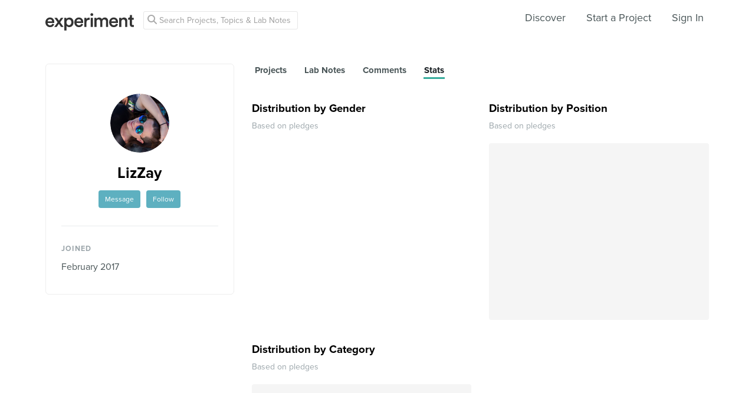

--- FILE ---
content_type: text/html; charset=utf-8
request_url: https://www.google.com/recaptcha/api2/anchor?ar=1&k=6Ldb_70UAAAAAI8hGzJqq1aRW2-GGUO7vYSfUNes&co=aHR0cHM6Ly9leHBlcmltZW50LmNvbTo0NDM.&hl=en&v=N67nZn4AqZkNcbeMu4prBgzg&size=invisible&anchor-ms=20000&execute-ms=30000&cb=nk56ehqerg0u
body_size: 48546
content:
<!DOCTYPE HTML><html dir="ltr" lang="en"><head><meta http-equiv="Content-Type" content="text/html; charset=UTF-8">
<meta http-equiv="X-UA-Compatible" content="IE=edge">
<title>reCAPTCHA</title>
<style type="text/css">
/* cyrillic-ext */
@font-face {
  font-family: 'Roboto';
  font-style: normal;
  font-weight: 400;
  font-stretch: 100%;
  src: url(//fonts.gstatic.com/s/roboto/v48/KFO7CnqEu92Fr1ME7kSn66aGLdTylUAMa3GUBHMdazTgWw.woff2) format('woff2');
  unicode-range: U+0460-052F, U+1C80-1C8A, U+20B4, U+2DE0-2DFF, U+A640-A69F, U+FE2E-FE2F;
}
/* cyrillic */
@font-face {
  font-family: 'Roboto';
  font-style: normal;
  font-weight: 400;
  font-stretch: 100%;
  src: url(//fonts.gstatic.com/s/roboto/v48/KFO7CnqEu92Fr1ME7kSn66aGLdTylUAMa3iUBHMdazTgWw.woff2) format('woff2');
  unicode-range: U+0301, U+0400-045F, U+0490-0491, U+04B0-04B1, U+2116;
}
/* greek-ext */
@font-face {
  font-family: 'Roboto';
  font-style: normal;
  font-weight: 400;
  font-stretch: 100%;
  src: url(//fonts.gstatic.com/s/roboto/v48/KFO7CnqEu92Fr1ME7kSn66aGLdTylUAMa3CUBHMdazTgWw.woff2) format('woff2');
  unicode-range: U+1F00-1FFF;
}
/* greek */
@font-face {
  font-family: 'Roboto';
  font-style: normal;
  font-weight: 400;
  font-stretch: 100%;
  src: url(//fonts.gstatic.com/s/roboto/v48/KFO7CnqEu92Fr1ME7kSn66aGLdTylUAMa3-UBHMdazTgWw.woff2) format('woff2');
  unicode-range: U+0370-0377, U+037A-037F, U+0384-038A, U+038C, U+038E-03A1, U+03A3-03FF;
}
/* math */
@font-face {
  font-family: 'Roboto';
  font-style: normal;
  font-weight: 400;
  font-stretch: 100%;
  src: url(//fonts.gstatic.com/s/roboto/v48/KFO7CnqEu92Fr1ME7kSn66aGLdTylUAMawCUBHMdazTgWw.woff2) format('woff2');
  unicode-range: U+0302-0303, U+0305, U+0307-0308, U+0310, U+0312, U+0315, U+031A, U+0326-0327, U+032C, U+032F-0330, U+0332-0333, U+0338, U+033A, U+0346, U+034D, U+0391-03A1, U+03A3-03A9, U+03B1-03C9, U+03D1, U+03D5-03D6, U+03F0-03F1, U+03F4-03F5, U+2016-2017, U+2034-2038, U+203C, U+2040, U+2043, U+2047, U+2050, U+2057, U+205F, U+2070-2071, U+2074-208E, U+2090-209C, U+20D0-20DC, U+20E1, U+20E5-20EF, U+2100-2112, U+2114-2115, U+2117-2121, U+2123-214F, U+2190, U+2192, U+2194-21AE, U+21B0-21E5, U+21F1-21F2, U+21F4-2211, U+2213-2214, U+2216-22FF, U+2308-230B, U+2310, U+2319, U+231C-2321, U+2336-237A, U+237C, U+2395, U+239B-23B7, U+23D0, U+23DC-23E1, U+2474-2475, U+25AF, U+25B3, U+25B7, U+25BD, U+25C1, U+25CA, U+25CC, U+25FB, U+266D-266F, U+27C0-27FF, U+2900-2AFF, U+2B0E-2B11, U+2B30-2B4C, U+2BFE, U+3030, U+FF5B, U+FF5D, U+1D400-1D7FF, U+1EE00-1EEFF;
}
/* symbols */
@font-face {
  font-family: 'Roboto';
  font-style: normal;
  font-weight: 400;
  font-stretch: 100%;
  src: url(//fonts.gstatic.com/s/roboto/v48/KFO7CnqEu92Fr1ME7kSn66aGLdTylUAMaxKUBHMdazTgWw.woff2) format('woff2');
  unicode-range: U+0001-000C, U+000E-001F, U+007F-009F, U+20DD-20E0, U+20E2-20E4, U+2150-218F, U+2190, U+2192, U+2194-2199, U+21AF, U+21E6-21F0, U+21F3, U+2218-2219, U+2299, U+22C4-22C6, U+2300-243F, U+2440-244A, U+2460-24FF, U+25A0-27BF, U+2800-28FF, U+2921-2922, U+2981, U+29BF, U+29EB, U+2B00-2BFF, U+4DC0-4DFF, U+FFF9-FFFB, U+10140-1018E, U+10190-1019C, U+101A0, U+101D0-101FD, U+102E0-102FB, U+10E60-10E7E, U+1D2C0-1D2D3, U+1D2E0-1D37F, U+1F000-1F0FF, U+1F100-1F1AD, U+1F1E6-1F1FF, U+1F30D-1F30F, U+1F315, U+1F31C, U+1F31E, U+1F320-1F32C, U+1F336, U+1F378, U+1F37D, U+1F382, U+1F393-1F39F, U+1F3A7-1F3A8, U+1F3AC-1F3AF, U+1F3C2, U+1F3C4-1F3C6, U+1F3CA-1F3CE, U+1F3D4-1F3E0, U+1F3ED, U+1F3F1-1F3F3, U+1F3F5-1F3F7, U+1F408, U+1F415, U+1F41F, U+1F426, U+1F43F, U+1F441-1F442, U+1F444, U+1F446-1F449, U+1F44C-1F44E, U+1F453, U+1F46A, U+1F47D, U+1F4A3, U+1F4B0, U+1F4B3, U+1F4B9, U+1F4BB, U+1F4BF, U+1F4C8-1F4CB, U+1F4D6, U+1F4DA, U+1F4DF, U+1F4E3-1F4E6, U+1F4EA-1F4ED, U+1F4F7, U+1F4F9-1F4FB, U+1F4FD-1F4FE, U+1F503, U+1F507-1F50B, U+1F50D, U+1F512-1F513, U+1F53E-1F54A, U+1F54F-1F5FA, U+1F610, U+1F650-1F67F, U+1F687, U+1F68D, U+1F691, U+1F694, U+1F698, U+1F6AD, U+1F6B2, U+1F6B9-1F6BA, U+1F6BC, U+1F6C6-1F6CF, U+1F6D3-1F6D7, U+1F6E0-1F6EA, U+1F6F0-1F6F3, U+1F6F7-1F6FC, U+1F700-1F7FF, U+1F800-1F80B, U+1F810-1F847, U+1F850-1F859, U+1F860-1F887, U+1F890-1F8AD, U+1F8B0-1F8BB, U+1F8C0-1F8C1, U+1F900-1F90B, U+1F93B, U+1F946, U+1F984, U+1F996, U+1F9E9, U+1FA00-1FA6F, U+1FA70-1FA7C, U+1FA80-1FA89, U+1FA8F-1FAC6, U+1FACE-1FADC, U+1FADF-1FAE9, U+1FAF0-1FAF8, U+1FB00-1FBFF;
}
/* vietnamese */
@font-face {
  font-family: 'Roboto';
  font-style: normal;
  font-weight: 400;
  font-stretch: 100%;
  src: url(//fonts.gstatic.com/s/roboto/v48/KFO7CnqEu92Fr1ME7kSn66aGLdTylUAMa3OUBHMdazTgWw.woff2) format('woff2');
  unicode-range: U+0102-0103, U+0110-0111, U+0128-0129, U+0168-0169, U+01A0-01A1, U+01AF-01B0, U+0300-0301, U+0303-0304, U+0308-0309, U+0323, U+0329, U+1EA0-1EF9, U+20AB;
}
/* latin-ext */
@font-face {
  font-family: 'Roboto';
  font-style: normal;
  font-weight: 400;
  font-stretch: 100%;
  src: url(//fonts.gstatic.com/s/roboto/v48/KFO7CnqEu92Fr1ME7kSn66aGLdTylUAMa3KUBHMdazTgWw.woff2) format('woff2');
  unicode-range: U+0100-02BA, U+02BD-02C5, U+02C7-02CC, U+02CE-02D7, U+02DD-02FF, U+0304, U+0308, U+0329, U+1D00-1DBF, U+1E00-1E9F, U+1EF2-1EFF, U+2020, U+20A0-20AB, U+20AD-20C0, U+2113, U+2C60-2C7F, U+A720-A7FF;
}
/* latin */
@font-face {
  font-family: 'Roboto';
  font-style: normal;
  font-weight: 400;
  font-stretch: 100%;
  src: url(//fonts.gstatic.com/s/roboto/v48/KFO7CnqEu92Fr1ME7kSn66aGLdTylUAMa3yUBHMdazQ.woff2) format('woff2');
  unicode-range: U+0000-00FF, U+0131, U+0152-0153, U+02BB-02BC, U+02C6, U+02DA, U+02DC, U+0304, U+0308, U+0329, U+2000-206F, U+20AC, U+2122, U+2191, U+2193, U+2212, U+2215, U+FEFF, U+FFFD;
}
/* cyrillic-ext */
@font-face {
  font-family: 'Roboto';
  font-style: normal;
  font-weight: 500;
  font-stretch: 100%;
  src: url(//fonts.gstatic.com/s/roboto/v48/KFO7CnqEu92Fr1ME7kSn66aGLdTylUAMa3GUBHMdazTgWw.woff2) format('woff2');
  unicode-range: U+0460-052F, U+1C80-1C8A, U+20B4, U+2DE0-2DFF, U+A640-A69F, U+FE2E-FE2F;
}
/* cyrillic */
@font-face {
  font-family: 'Roboto';
  font-style: normal;
  font-weight: 500;
  font-stretch: 100%;
  src: url(//fonts.gstatic.com/s/roboto/v48/KFO7CnqEu92Fr1ME7kSn66aGLdTylUAMa3iUBHMdazTgWw.woff2) format('woff2');
  unicode-range: U+0301, U+0400-045F, U+0490-0491, U+04B0-04B1, U+2116;
}
/* greek-ext */
@font-face {
  font-family: 'Roboto';
  font-style: normal;
  font-weight: 500;
  font-stretch: 100%;
  src: url(//fonts.gstatic.com/s/roboto/v48/KFO7CnqEu92Fr1ME7kSn66aGLdTylUAMa3CUBHMdazTgWw.woff2) format('woff2');
  unicode-range: U+1F00-1FFF;
}
/* greek */
@font-face {
  font-family: 'Roboto';
  font-style: normal;
  font-weight: 500;
  font-stretch: 100%;
  src: url(//fonts.gstatic.com/s/roboto/v48/KFO7CnqEu92Fr1ME7kSn66aGLdTylUAMa3-UBHMdazTgWw.woff2) format('woff2');
  unicode-range: U+0370-0377, U+037A-037F, U+0384-038A, U+038C, U+038E-03A1, U+03A3-03FF;
}
/* math */
@font-face {
  font-family: 'Roboto';
  font-style: normal;
  font-weight: 500;
  font-stretch: 100%;
  src: url(//fonts.gstatic.com/s/roboto/v48/KFO7CnqEu92Fr1ME7kSn66aGLdTylUAMawCUBHMdazTgWw.woff2) format('woff2');
  unicode-range: U+0302-0303, U+0305, U+0307-0308, U+0310, U+0312, U+0315, U+031A, U+0326-0327, U+032C, U+032F-0330, U+0332-0333, U+0338, U+033A, U+0346, U+034D, U+0391-03A1, U+03A3-03A9, U+03B1-03C9, U+03D1, U+03D5-03D6, U+03F0-03F1, U+03F4-03F5, U+2016-2017, U+2034-2038, U+203C, U+2040, U+2043, U+2047, U+2050, U+2057, U+205F, U+2070-2071, U+2074-208E, U+2090-209C, U+20D0-20DC, U+20E1, U+20E5-20EF, U+2100-2112, U+2114-2115, U+2117-2121, U+2123-214F, U+2190, U+2192, U+2194-21AE, U+21B0-21E5, U+21F1-21F2, U+21F4-2211, U+2213-2214, U+2216-22FF, U+2308-230B, U+2310, U+2319, U+231C-2321, U+2336-237A, U+237C, U+2395, U+239B-23B7, U+23D0, U+23DC-23E1, U+2474-2475, U+25AF, U+25B3, U+25B7, U+25BD, U+25C1, U+25CA, U+25CC, U+25FB, U+266D-266F, U+27C0-27FF, U+2900-2AFF, U+2B0E-2B11, U+2B30-2B4C, U+2BFE, U+3030, U+FF5B, U+FF5D, U+1D400-1D7FF, U+1EE00-1EEFF;
}
/* symbols */
@font-face {
  font-family: 'Roboto';
  font-style: normal;
  font-weight: 500;
  font-stretch: 100%;
  src: url(//fonts.gstatic.com/s/roboto/v48/KFO7CnqEu92Fr1ME7kSn66aGLdTylUAMaxKUBHMdazTgWw.woff2) format('woff2');
  unicode-range: U+0001-000C, U+000E-001F, U+007F-009F, U+20DD-20E0, U+20E2-20E4, U+2150-218F, U+2190, U+2192, U+2194-2199, U+21AF, U+21E6-21F0, U+21F3, U+2218-2219, U+2299, U+22C4-22C6, U+2300-243F, U+2440-244A, U+2460-24FF, U+25A0-27BF, U+2800-28FF, U+2921-2922, U+2981, U+29BF, U+29EB, U+2B00-2BFF, U+4DC0-4DFF, U+FFF9-FFFB, U+10140-1018E, U+10190-1019C, U+101A0, U+101D0-101FD, U+102E0-102FB, U+10E60-10E7E, U+1D2C0-1D2D3, U+1D2E0-1D37F, U+1F000-1F0FF, U+1F100-1F1AD, U+1F1E6-1F1FF, U+1F30D-1F30F, U+1F315, U+1F31C, U+1F31E, U+1F320-1F32C, U+1F336, U+1F378, U+1F37D, U+1F382, U+1F393-1F39F, U+1F3A7-1F3A8, U+1F3AC-1F3AF, U+1F3C2, U+1F3C4-1F3C6, U+1F3CA-1F3CE, U+1F3D4-1F3E0, U+1F3ED, U+1F3F1-1F3F3, U+1F3F5-1F3F7, U+1F408, U+1F415, U+1F41F, U+1F426, U+1F43F, U+1F441-1F442, U+1F444, U+1F446-1F449, U+1F44C-1F44E, U+1F453, U+1F46A, U+1F47D, U+1F4A3, U+1F4B0, U+1F4B3, U+1F4B9, U+1F4BB, U+1F4BF, U+1F4C8-1F4CB, U+1F4D6, U+1F4DA, U+1F4DF, U+1F4E3-1F4E6, U+1F4EA-1F4ED, U+1F4F7, U+1F4F9-1F4FB, U+1F4FD-1F4FE, U+1F503, U+1F507-1F50B, U+1F50D, U+1F512-1F513, U+1F53E-1F54A, U+1F54F-1F5FA, U+1F610, U+1F650-1F67F, U+1F687, U+1F68D, U+1F691, U+1F694, U+1F698, U+1F6AD, U+1F6B2, U+1F6B9-1F6BA, U+1F6BC, U+1F6C6-1F6CF, U+1F6D3-1F6D7, U+1F6E0-1F6EA, U+1F6F0-1F6F3, U+1F6F7-1F6FC, U+1F700-1F7FF, U+1F800-1F80B, U+1F810-1F847, U+1F850-1F859, U+1F860-1F887, U+1F890-1F8AD, U+1F8B0-1F8BB, U+1F8C0-1F8C1, U+1F900-1F90B, U+1F93B, U+1F946, U+1F984, U+1F996, U+1F9E9, U+1FA00-1FA6F, U+1FA70-1FA7C, U+1FA80-1FA89, U+1FA8F-1FAC6, U+1FACE-1FADC, U+1FADF-1FAE9, U+1FAF0-1FAF8, U+1FB00-1FBFF;
}
/* vietnamese */
@font-face {
  font-family: 'Roboto';
  font-style: normal;
  font-weight: 500;
  font-stretch: 100%;
  src: url(//fonts.gstatic.com/s/roboto/v48/KFO7CnqEu92Fr1ME7kSn66aGLdTylUAMa3OUBHMdazTgWw.woff2) format('woff2');
  unicode-range: U+0102-0103, U+0110-0111, U+0128-0129, U+0168-0169, U+01A0-01A1, U+01AF-01B0, U+0300-0301, U+0303-0304, U+0308-0309, U+0323, U+0329, U+1EA0-1EF9, U+20AB;
}
/* latin-ext */
@font-face {
  font-family: 'Roboto';
  font-style: normal;
  font-weight: 500;
  font-stretch: 100%;
  src: url(//fonts.gstatic.com/s/roboto/v48/KFO7CnqEu92Fr1ME7kSn66aGLdTylUAMa3KUBHMdazTgWw.woff2) format('woff2');
  unicode-range: U+0100-02BA, U+02BD-02C5, U+02C7-02CC, U+02CE-02D7, U+02DD-02FF, U+0304, U+0308, U+0329, U+1D00-1DBF, U+1E00-1E9F, U+1EF2-1EFF, U+2020, U+20A0-20AB, U+20AD-20C0, U+2113, U+2C60-2C7F, U+A720-A7FF;
}
/* latin */
@font-face {
  font-family: 'Roboto';
  font-style: normal;
  font-weight: 500;
  font-stretch: 100%;
  src: url(//fonts.gstatic.com/s/roboto/v48/KFO7CnqEu92Fr1ME7kSn66aGLdTylUAMa3yUBHMdazQ.woff2) format('woff2');
  unicode-range: U+0000-00FF, U+0131, U+0152-0153, U+02BB-02BC, U+02C6, U+02DA, U+02DC, U+0304, U+0308, U+0329, U+2000-206F, U+20AC, U+2122, U+2191, U+2193, U+2212, U+2215, U+FEFF, U+FFFD;
}
/* cyrillic-ext */
@font-face {
  font-family: 'Roboto';
  font-style: normal;
  font-weight: 900;
  font-stretch: 100%;
  src: url(//fonts.gstatic.com/s/roboto/v48/KFO7CnqEu92Fr1ME7kSn66aGLdTylUAMa3GUBHMdazTgWw.woff2) format('woff2');
  unicode-range: U+0460-052F, U+1C80-1C8A, U+20B4, U+2DE0-2DFF, U+A640-A69F, U+FE2E-FE2F;
}
/* cyrillic */
@font-face {
  font-family: 'Roboto';
  font-style: normal;
  font-weight: 900;
  font-stretch: 100%;
  src: url(//fonts.gstatic.com/s/roboto/v48/KFO7CnqEu92Fr1ME7kSn66aGLdTylUAMa3iUBHMdazTgWw.woff2) format('woff2');
  unicode-range: U+0301, U+0400-045F, U+0490-0491, U+04B0-04B1, U+2116;
}
/* greek-ext */
@font-face {
  font-family: 'Roboto';
  font-style: normal;
  font-weight: 900;
  font-stretch: 100%;
  src: url(//fonts.gstatic.com/s/roboto/v48/KFO7CnqEu92Fr1ME7kSn66aGLdTylUAMa3CUBHMdazTgWw.woff2) format('woff2');
  unicode-range: U+1F00-1FFF;
}
/* greek */
@font-face {
  font-family: 'Roboto';
  font-style: normal;
  font-weight: 900;
  font-stretch: 100%;
  src: url(//fonts.gstatic.com/s/roboto/v48/KFO7CnqEu92Fr1ME7kSn66aGLdTylUAMa3-UBHMdazTgWw.woff2) format('woff2');
  unicode-range: U+0370-0377, U+037A-037F, U+0384-038A, U+038C, U+038E-03A1, U+03A3-03FF;
}
/* math */
@font-face {
  font-family: 'Roboto';
  font-style: normal;
  font-weight: 900;
  font-stretch: 100%;
  src: url(//fonts.gstatic.com/s/roboto/v48/KFO7CnqEu92Fr1ME7kSn66aGLdTylUAMawCUBHMdazTgWw.woff2) format('woff2');
  unicode-range: U+0302-0303, U+0305, U+0307-0308, U+0310, U+0312, U+0315, U+031A, U+0326-0327, U+032C, U+032F-0330, U+0332-0333, U+0338, U+033A, U+0346, U+034D, U+0391-03A1, U+03A3-03A9, U+03B1-03C9, U+03D1, U+03D5-03D6, U+03F0-03F1, U+03F4-03F5, U+2016-2017, U+2034-2038, U+203C, U+2040, U+2043, U+2047, U+2050, U+2057, U+205F, U+2070-2071, U+2074-208E, U+2090-209C, U+20D0-20DC, U+20E1, U+20E5-20EF, U+2100-2112, U+2114-2115, U+2117-2121, U+2123-214F, U+2190, U+2192, U+2194-21AE, U+21B0-21E5, U+21F1-21F2, U+21F4-2211, U+2213-2214, U+2216-22FF, U+2308-230B, U+2310, U+2319, U+231C-2321, U+2336-237A, U+237C, U+2395, U+239B-23B7, U+23D0, U+23DC-23E1, U+2474-2475, U+25AF, U+25B3, U+25B7, U+25BD, U+25C1, U+25CA, U+25CC, U+25FB, U+266D-266F, U+27C0-27FF, U+2900-2AFF, U+2B0E-2B11, U+2B30-2B4C, U+2BFE, U+3030, U+FF5B, U+FF5D, U+1D400-1D7FF, U+1EE00-1EEFF;
}
/* symbols */
@font-face {
  font-family: 'Roboto';
  font-style: normal;
  font-weight: 900;
  font-stretch: 100%;
  src: url(//fonts.gstatic.com/s/roboto/v48/KFO7CnqEu92Fr1ME7kSn66aGLdTylUAMaxKUBHMdazTgWw.woff2) format('woff2');
  unicode-range: U+0001-000C, U+000E-001F, U+007F-009F, U+20DD-20E0, U+20E2-20E4, U+2150-218F, U+2190, U+2192, U+2194-2199, U+21AF, U+21E6-21F0, U+21F3, U+2218-2219, U+2299, U+22C4-22C6, U+2300-243F, U+2440-244A, U+2460-24FF, U+25A0-27BF, U+2800-28FF, U+2921-2922, U+2981, U+29BF, U+29EB, U+2B00-2BFF, U+4DC0-4DFF, U+FFF9-FFFB, U+10140-1018E, U+10190-1019C, U+101A0, U+101D0-101FD, U+102E0-102FB, U+10E60-10E7E, U+1D2C0-1D2D3, U+1D2E0-1D37F, U+1F000-1F0FF, U+1F100-1F1AD, U+1F1E6-1F1FF, U+1F30D-1F30F, U+1F315, U+1F31C, U+1F31E, U+1F320-1F32C, U+1F336, U+1F378, U+1F37D, U+1F382, U+1F393-1F39F, U+1F3A7-1F3A8, U+1F3AC-1F3AF, U+1F3C2, U+1F3C4-1F3C6, U+1F3CA-1F3CE, U+1F3D4-1F3E0, U+1F3ED, U+1F3F1-1F3F3, U+1F3F5-1F3F7, U+1F408, U+1F415, U+1F41F, U+1F426, U+1F43F, U+1F441-1F442, U+1F444, U+1F446-1F449, U+1F44C-1F44E, U+1F453, U+1F46A, U+1F47D, U+1F4A3, U+1F4B0, U+1F4B3, U+1F4B9, U+1F4BB, U+1F4BF, U+1F4C8-1F4CB, U+1F4D6, U+1F4DA, U+1F4DF, U+1F4E3-1F4E6, U+1F4EA-1F4ED, U+1F4F7, U+1F4F9-1F4FB, U+1F4FD-1F4FE, U+1F503, U+1F507-1F50B, U+1F50D, U+1F512-1F513, U+1F53E-1F54A, U+1F54F-1F5FA, U+1F610, U+1F650-1F67F, U+1F687, U+1F68D, U+1F691, U+1F694, U+1F698, U+1F6AD, U+1F6B2, U+1F6B9-1F6BA, U+1F6BC, U+1F6C6-1F6CF, U+1F6D3-1F6D7, U+1F6E0-1F6EA, U+1F6F0-1F6F3, U+1F6F7-1F6FC, U+1F700-1F7FF, U+1F800-1F80B, U+1F810-1F847, U+1F850-1F859, U+1F860-1F887, U+1F890-1F8AD, U+1F8B0-1F8BB, U+1F8C0-1F8C1, U+1F900-1F90B, U+1F93B, U+1F946, U+1F984, U+1F996, U+1F9E9, U+1FA00-1FA6F, U+1FA70-1FA7C, U+1FA80-1FA89, U+1FA8F-1FAC6, U+1FACE-1FADC, U+1FADF-1FAE9, U+1FAF0-1FAF8, U+1FB00-1FBFF;
}
/* vietnamese */
@font-face {
  font-family: 'Roboto';
  font-style: normal;
  font-weight: 900;
  font-stretch: 100%;
  src: url(//fonts.gstatic.com/s/roboto/v48/KFO7CnqEu92Fr1ME7kSn66aGLdTylUAMa3OUBHMdazTgWw.woff2) format('woff2');
  unicode-range: U+0102-0103, U+0110-0111, U+0128-0129, U+0168-0169, U+01A0-01A1, U+01AF-01B0, U+0300-0301, U+0303-0304, U+0308-0309, U+0323, U+0329, U+1EA0-1EF9, U+20AB;
}
/* latin-ext */
@font-face {
  font-family: 'Roboto';
  font-style: normal;
  font-weight: 900;
  font-stretch: 100%;
  src: url(//fonts.gstatic.com/s/roboto/v48/KFO7CnqEu92Fr1ME7kSn66aGLdTylUAMa3KUBHMdazTgWw.woff2) format('woff2');
  unicode-range: U+0100-02BA, U+02BD-02C5, U+02C7-02CC, U+02CE-02D7, U+02DD-02FF, U+0304, U+0308, U+0329, U+1D00-1DBF, U+1E00-1E9F, U+1EF2-1EFF, U+2020, U+20A0-20AB, U+20AD-20C0, U+2113, U+2C60-2C7F, U+A720-A7FF;
}
/* latin */
@font-face {
  font-family: 'Roboto';
  font-style: normal;
  font-weight: 900;
  font-stretch: 100%;
  src: url(//fonts.gstatic.com/s/roboto/v48/KFO7CnqEu92Fr1ME7kSn66aGLdTylUAMa3yUBHMdazQ.woff2) format('woff2');
  unicode-range: U+0000-00FF, U+0131, U+0152-0153, U+02BB-02BC, U+02C6, U+02DA, U+02DC, U+0304, U+0308, U+0329, U+2000-206F, U+20AC, U+2122, U+2191, U+2193, U+2212, U+2215, U+FEFF, U+FFFD;
}

</style>
<link rel="stylesheet" type="text/css" href="https://www.gstatic.com/recaptcha/releases/N67nZn4AqZkNcbeMu4prBgzg/styles__ltr.css">
<script nonce="u8c5C-Pxhxz8sVch-9mMMg" type="text/javascript">window['__recaptcha_api'] = 'https://www.google.com/recaptcha/api2/';</script>
<script type="text/javascript" src="https://www.gstatic.com/recaptcha/releases/N67nZn4AqZkNcbeMu4prBgzg/recaptcha__en.js" nonce="u8c5C-Pxhxz8sVch-9mMMg">
      
    </script></head>
<body><div id="rc-anchor-alert" class="rc-anchor-alert"></div>
<input type="hidden" id="recaptcha-token" value="[base64]">
<script type="text/javascript" nonce="u8c5C-Pxhxz8sVch-9mMMg">
      recaptcha.anchor.Main.init("[\x22ainput\x22,[\x22bgdata\x22,\x22\x22,\[base64]/[base64]/[base64]/ZyhXLGgpOnEoW04sMjEsbF0sVywwKSxoKSxmYWxzZSxmYWxzZSl9Y2F0Y2goayl7RygzNTgsVyk/[base64]/[base64]/[base64]/[base64]/[base64]/[base64]/[base64]/bmV3IEJbT10oRFswXSk6dz09Mj9uZXcgQltPXShEWzBdLERbMV0pOnc9PTM/bmV3IEJbT10oRFswXSxEWzFdLERbMl0pOnc9PTQ/[base64]/[base64]/[base64]/[base64]/[base64]\\u003d\x22,\[base64]\x22,\[base64]/wqILw6fDgMKqWArDrjvCpz7Cj8OyasO/TcKhGsOYZ8OgOsKaOj1HXAHCpMKJD8OQwqcfLhISKcOxwqhOCcO1NcOjKsKlwpvDrcOkwo8gbcOgDyrCkgbDpkHCjFrCvEdOwqUSSVIQTMKqwp/Dk2fDliEZw5fCpHnDgsOye8Kowpdpwo/DlMK1wqodwoHCrsKiw5x8w7x2wobDmcO0w5/CkxvDswrCi8O0WSTCnMKjIMOwwqHCs1bDkcKIw6lDb8Ksw5IXE8OJUMKlwpYYCsKOw7PDm8OTSijCuHzDhUY8wpQkS1tGEQTDuXLCvcOoCxx1w5Ecwp5fw6vDq8KZw60aCMKhw7RpwrQ8wqfCoR/DgEnCrMK4w7DDsU/CjsOnwpDCuyPCqcO9V8K2EyrChTrCrHPDtMOCIlpbwpvDv8Oew7ZMbw1ewoPDlWnDgMKJcDrCpMOWw6bCuMKEwrvCusK1wqsYwp3CslvClhPCo0DDvcKFNgrDgsKpBMOuQMOzFUllw6/Ck13DkCk1w5zCgsOEwotPPcKAMTB/IMKyw4U+woXCssOJEsK1fwp1wpLDj33Dvlk2NDfDrcOswo5vw6Nowq/[base64]/Dt8O+wp1TGcKzwpEbB8Kwbgdqw57Cs8OtwqrDvhA3eUV0Q8KPwoLDuDZ/w4cHXcORwrVwTMKjw43DoWh0wocDwqJxwoA+wp/ClFHCkMK0MQXCu0/DjMOfCErCk8KaehPCr8O8Z04Ew4HCqHTDgsOQSMKScRHCpMKHw4XDoMKFwozDhwJCWFBnbsKTPlZRwpZNWcOEwrZJEVpdw5jCqTsHDy93w6PDq8OZNMO6w4dsw5taw7ExwqbDrGBtARhIOy5CNl/CkcObbRUgCH7DgDPDszXDjsOpDWtUZUAMXcK1wqrDrn1jHjA8w7DCjsOibcOVwqAhYsOJFnQ2YHLCjMKuLgbDlQdbYsKOw4LCt8KQPcK7AcOjASTCqMKAwonDkQ/Dn0xbZsKbwr/[base64]/[base64]/w4hLwpnCjcOaC8OHEsOvawPDrsOBwr1bwrchw4wETyHCjDLCtgpoIsOmB13Cm8KSdsOBGynCvcODBcK7eVTDv8O7aADDsjPDhsOjDMKSJTHDhcOEa24TLUV/WMO4ICUOw6xRVcK6w5Mfw5LCkmZNwrLCjMKWw6jDq8KDDsKrWnk0NAp2VX7DrsO/[base64]/[base64]/Co8OcfEdgQDF1wo5swootwpLCosOTw4vDvCbCpEDDssKRBy3CvsKiZsOzW8KwQcKQZAjDocOuwoInwrzCrW1uSDXDgcOVw4kDQsOAZlvDnDTDkVMKwppSUiZqwqQUOcKVKkXCjlDDkMOAwqhiwp0Vw7nCp1fDtsKgwqZDwqNSwqoQwqQ0QCLCj8KhwoAzDsK/XcO5wrZZXjN9OgcwPMKDw7oLw57DlVUdwqnChBs7J8KEfsOxSsKNI8K1wrd3BsOMw48fwoTCvQxuwoYbO8KIwqQ3cDl7wq4VKHLDhkpiwodjAcOMw7DCjMKyH25Ewr9FGyHCgjLDqsKXw6Ikw7ttw7vDtwfCocOSworCuMKmVRQpw47CiHzCnsOBWRLDo8ObYsKUwp/[base64]/Dp8KawpVJw6tYesOhVwvCr8O+w5zDkMOIEkTDj8Oxwq9FwpxULV4uO8OYYkhNw7fCvsOzbCwwWlBaG8KbZsOdMizDtzwfWcK2OMOeYHFqw6TDmcK9RMOHwoRnUF/Dg0lmeVjDiMKIw7nDhgnCnwDCuWPCncO2Mz1FXsKqZXB3wp87wpzCosO8E8KQKMOhCiFKw6zCjVcGMcK2w77ChMODBsK6w5fDmsOIRmkwPcOYBsOXwozCvXLDqsKscHDDr8O3dybDmsOrQTQ/[base64]/CjcOWw6NHwo3Dm8O3w5DCo3kpw6YJw4PCvX3CiTXCiAXCsUTClcOSwrPDvcO3WXBlwrkmwofDrRPCj8K6wpTDggRWAWXDrMKiaEoaIsKkbRsMwqTDviLCjcKhM27DpcOEC8ORw57CtsOvw5XDu8KSwp7CpmBMwq0NG8KIw7VGwocgwo/DoQzDpMONLSbChsOTKGnDncOTLlluUMO+ccKBwrfCusOlw6vDk20CD3fCssK7wrl4woTDg0/CuMK+w6bDj8OPwq5yw5LDvMKTWQ/DvCp8FxPDiihBw5RXNHHDvTfDp8KSbTzDnMKpwqEGaw5kAsOaAcKLw4/Ck8KzwqfCvw8tGFXDisOQNcKew4x3NGTCj8K4wp/DsxMTCxfDvsOldMKEw5TCsTVEw7FkwqXCpcKrXsKsw4LCm3zDjDgnw57DghAJwrnChcKyw7/Cq8KLR8O9wrLCnVHCsWTCsG9mw6HCjHPCrsKYOyUaesOdwoPDq2Z6Zj3DvcK5T8KDwp/ChnfCosOzPsKHXWpIWMKHUMO+eQsDQ8OccMKTwp/[base64]/CoyN+w5tzw4TCtDjCo8KRAsOQw57Dk8OewoPCiVZ4w7jDnBNTw5nCqMOewrrCkU5xwrHCg1bCvMOxA8O4wpvDumk6wrlTVE/CtcKtwqIKwpZgeVcmw43DjUV+wp1MwojDrDo6PRZow7gSwo/DjXIVw7QKw5/Dvk/[base64]/CjMOjwrF7VsKQY2ZTNcOQaMKdEmhtJwbChjbDq8OTw6rCtS1UwpAPSXphw48YwqlkwpjCr0rCrHxlw7MBZ2/Ct8Kaw5vDh8KhBUhoPsKmWCR5wpx0Q8OMacOVIMO7woE/w43DucK7w7llw7JNWsKAw6LCulvDjk1Fw7zChMO9PcKOwqZzLA7CpTfCiMK6OsOeJ8KRMSzCoWhiFcOnw43CvsO3woxhw4HCocO8CsONOlRdAsKILQZTV3DCp8KXwoYCwpbDtl/Dj8Kjd8Kyw70xRcKyw5PCgcKdRwvDmULCtcK3TMOGw4rCoCHChixMLsO+NsKJwrfDoCHDvMK7wr7CrsOPwqs2Bh/[base64]/w5vCmWPChsOYw67DosKww4NZe041w6vCmkbDocKZcj5WN8OyQS9pw7jDoMOYw7TDi2cBwpllw6xUwq7Cu8K4KFFyw77Dk8KuAcO+w7BAPR3CmsOvCHI4w4l+WsKXwrjCmCLCjBPDhsOOJWDCs8Odw4PDisKhYzfCvsKTw4QseB/DmsK6wpYNwoLCikcgfWHCg3HDo8OFUFnCrMKmDQImNMKqcMKfJcOJw5Yfw5DCl2tEBMKaQMOXP8OZR8OHBTjCrEDCjUvDnsKXL8OaI8K8w4NgbMKuesO3wq9/wqYTLW8+WMOrdzbCi8Kcwp3DjsKPwr3CisOrJcOfasOcLMKSP8OqwqkHwq/ChCXDrXxneyjCi8KqMRzDvhYfBUDDnF9YwpM4MMO8VhHCoXd9w6AEw7TCij7DocO7w69Ew58Hw6UuRx7DmsOOwqZnVUFewp/[base64]/w7DDshTCiMO5w5XChmHCngPCp8OrUhhUGcOVwoEFwp/DgWVmwolWwqlGO8OAwq4dQibDgcKww7xmwq86IcOYDcKHwr9Uw706w6Zcw4rCvi/DtcOTbXHDoWhawqTCgcOdw5wpVSXCisKmwrguwrpqUBnCqGJsw7PClHMFwp4tw4fCvjHDu8KrekI4wrQgwoFqS8OWw5RIw7TDoMOoLEgqbWYnRA4iJSvCoMOzCHpOw6vDrcORw5LDgcOxwot+wr3CpcKyw5/DnsOTUTx/w6g0NsKPwo/CixbDvsO6wrEnwpZkRsO4B8KUN17DncKCw4DDtVNxMj00w79rSsKNw7zDu8OzfjQkw5NODsKBUUHCusOHwqp/[base64]/wqsiwqhyAHRYwpXCskA6YFdcQcOUw4rDjhzDqMOtHcOPJzNfV3zCjmzCvsOMw53DmijCqcKgScK2w5N1wrjCqMOow5Z2LcOVI8K9w5LCiiNIDTnDnH3Cu2nDhMOMY8O9InQsw5ozfWDClcKgbMKFwrY3w7oVw5Uew6HDt8Kzwp/[base64]/wpzCugvDgsKFV8KzJTDDsFU8wqp/woBfeMOpwqHCmwklwoxZOj5wwp3Ch23Dk8OKQcOtw7vDqhUrSivDlDtOd0fDo1siw7Msd8Oaw7dpaMKHwo8VwrNiI8KRKcKQw5DCpMKjwpc9IFLDqH3DiGoFdQEiw6YywrbCrcK9w5Boa8OOw6PClQTCjRXDlUDCkcKZwqB/w4vDpsOBMsOxU8KJw60+wrw/axPDosO+w6LDlMKLPznDocKYwprDuywow64Bw5Afw5FXBFdHw53DnMORVCM/[base64]/Dj1kAw7RMwqktwq0fMMOyw5RVw4I9w6sDwpvCjMOFwoV2LnHClMKzw49UU8Kgw6tGwq98w53Dq2/CjUQsw5HDgcK6wrNow58NcMKubcO8wrDCkFPCigHDjF/Dr8OrWMKuacOeCcOzDcOTw4psw5fCuMKiw5XCo8Odw73CqsOQSAYow6V6QcOIKx/Do8KYSH/DgGQbdsK3BsKSb8K+w7J7w5orw5tfw6I2QF0CdRHCn1UrwrfDj8KMRyjDjCLDjMOVwpN7wrnDrlbDrMO4IsKZOAUWAcOUTcKSMyLDhz7Dq1NBRMKBw6HCi8KNwpTDkC/Dh8O7w4rCun/[base64]/DsWhGwo3Cj8Kjwp/Dr8KMw5PDu8Oxw5cBw7/[base64]/CocKBwpnCmRXDg8OBIWxLZ2bCpkJ5wo9vwqk5wpTDokUOcsKWW8OVUMOowpsEHMOtwrLCrMK4JR/DoMKxw6JGBcKHdmRowqJFWMO3ZhgTVHI3w4MNRX1qZsOSccOHYsOTwq/DkcOcw5Znw4Y3W8OJwo9AUBI6wqXDkWs+J8OqZmBVwqHCvcKmw7F/w4rCrsO1YcO2w4jDhBDDjcOJDMOLw4/DpmnCmS3CvcOiwp0cwoTDilLCpcO0a8OuEETDosOYJcKUF8O6wpssw7JswrckWn3CvWLCtzXCmMOcDEFTJAzCmkkkwpAOelnCi8Kbehg2bMOvw5dsw7DCjXfDtsKYw7Mvw53Dj8O1wqljFcOqwrFjw6TCpMOJclPCswXDkMOsw688ag/DgcOBZQ3DvcOtV8KEbgFmcMKtw4jDqsOsB1PDs8KFwo82HxzCs8OSLSrCucKwVAXCocKGwo1owofDgU3DlHdEw7Q/SMOEwqNAw6t/L8O+I1sBdFcHdcOaRXBCK8OLwoc7DznDlGLDpABeVG8HwrTCqcO7VsOAw7c9O8OlwqV1fjTCoxXCtnp1w6tPw7/CtULDmMK3w6LDiQfCoUnCswUcLMO0asKJwoggE2zDv8K2NMKnwpzCiTMTw4/Dl8OrJQd6w4oLesK7woFUw5HDuhfDtnTDhFHCnQQ6w4RKBQrDuG7Dp8Opw4tWRm/[base64]/CjMOZwotIw5vCi1soLy5bcMKUcMKXckHDr8OLw4kfIAQUw77CocK9W8KuCEvCrcOpRyJ1wrFZbsKHC8K2wqU1w74LP8OawqVVwow7wqnDssOBDBVaLcOdYwvCoF/Dg8OLwqpGwqE5wpczwpTDkMOhw5vDkFbDngvDrcOGX8KOXDldSGnDplXDmsKzNVRRbhJsOHjCiW53XH0Tw5/CkMK5IMK4PCcvw7jDvFbDkSXCp8OEw5fDjBpuUcKzwrMOVsKOWjDCh0rDssKwwqZ9w6/Du3bCosOxckwDw6bDjMONScO0MMOxwrfDrkvCt04rfEzCpcOhwrnDvMKoQUXDl8O6wrXCokVFGlrCscO4R8KII2jDhsOiAcOOan7Di8OZJsK0bAPDo8KLKsOcwrYMw4JewqbChcOHNcKfw7EJw7pVWE/CmcOtSMKnwrXCuMO+wrh/w5HCrcOkZGAPwq7CmsOhwolZw7/DgsKBw70CwrbCm3LDkXlMEkR4w5kfw6zCuXHCjGfCvE5NNhI6P8OsJsOXwpPCly/CsAXCr8OmX2N/bcOQYHIkw7JNBFl4wq5mw5bCicKFw7jDmcKFUih7w77CjcOrw7Y6IsKPAybDncOSw60fwooBThzDnMO4KR1aMRzDmy/CmRg7w5kQwqclOcOXwop9QcONwpMmX8Obw4YyBFA+GSF7w5zCvApMb1LCiiMTW8KAfhcAH1prQxlUEsOJw6LDusKcw4F5wqIdfcK6ZsKLwp9Hw6LDjcOCPF8dFg/CnsODwp1/[base64]/[base64]/[base64]/w5pJEkDDmWNfw5opw5/Dsz0zw7jCsHPCjF5aW2rDtxrDkDpzw7kuZMK1FsKPIlzDn8OJwoDCm8KRwpjDlcOqK8KeSMO+woVLwr3Di8OBwow3w7rDgsK9Bl3CgQc2wqnDswXCqHDCmsKhwpUIwobChDDCrDlOCcOuw5fCnsKNOV/Ct8KEwrNUw5bDlQ3Ch8OVL8OAwpTDksO/w4cnDcKXLsOew4TCuRjCoMO4w7zChU7ChyYKcMOmQ8KyXsKxw40JwrTDgDF3OMOUw4nCqH0gF8OmwqbDjsOyA8OAw6jDtsOBw7V3QWl4w40UFMOsw77CoQYswo/CjWnClUXCpcKWw587NMOqwr18dRhBw43Ct3x4dTYJAsOVAsO/Xg3DlW/Cgkt4WjUpwqvCk2QzcMKENcOXMAnDlFFAF8Krw4YKdcOIwrRUYcK3wpLCrWRTXU1yJSsfHcKRw6rDuMKaRcKKw4wMw6/DvjzCsQR4w73CplrCv8K2wochwq/DuAnCnB1mw6MYw47DvCYDw4shwrnCsXXCqQ5rET0EUT5nw5LCl8O+BsKQUTwnXsO/w5zCtMOLw6bCscOAwrwgLTvDiSwGw5sQccOAwoTDiWHDgMK5wrg4w4zCjMO1XR7CusKJw6TDp2EGL2jCicO4wrN5G3hBasOVwpDCk8OMGF00wrDCs8OvwrjCuMKwwp8uBsO2Q8O3w5wXwq/[base64]/wqlcCsO2wpY8w5LCllUJwoHDr8O9NjXDnwTDjGJDwqgTKcKFw5g3w7rCosO/w6DCgyZKW8KFDsOAFwXDgVDCuMKyw79WGMOZw4EJZ8Omwp1aw79RDsKQJ0HCjEPClsO6IDUqw5UyEh/Coh9gwoLCpcOke8K8esOECMOdw4TCusO3wr9+woNobAHDnRFOTWMRw5BgU8K5wqEjwoXDtTJJCsOoJgVhXMOUwo3DtBNVwpNRHEzDry3CqhPCrnLDp8Ked8K5wqg4ED03w7NLw7RlwrQ8SxPCgMO8QRPDvxlETsK/[base64]/Cj2Qcw4HDgzPCsMKLAMKrw5Mpw64wcxY+aQVTw6rDth9vw6TCqzvCkDdDeSjCkcOCR0LCmMOPbMO6wrg/wobCnnR7w4dBw7p6w4nDtcOqbWbDlMKRw7nDkmjDvMObw7rDpsKTcsK3w7nDgho/[base64]/Dk8ODw5TCvBoxwqLDqGzCsMKFw68mw5HCuknCrDxhW1cuHyHCgsKtwrtzwqbCggzDv8Kcwq0aw5DDscKcOsKdIsOIFybCrxUiw6zDscO6wo/DncOGH8O3IH0rwqp4PnXDicO0wpFlw73Dnl/DkELCo8O3KcOJw7EAw5hWd0LCgk/DgS9vUAPClF3Ds8KZXRrDm0Naw67Cp8OUw6bCui9gw4ZtKlPCuQdyw7zDrsODJMOYez0eJ1/[base64]/w63DisO/FkcZw6IENcK6PcOWw5rDh8KhNiVzbMKkbsOqw7smwrTDoMOwDsO6dsOcKGPDjMKpwpxKdsOBHzd5V8Oow7tRwoxTX8K+NMOUwqwAwp46w7LCj8ODXwDCkcONwoksdAnCgcO/UcOdd3zDtFHCjsOEMmkxCsO7E8KEMWkzeMO/UsOpVcOuc8OqJggYNUovSsOnIAYNOA7DvE1tw7paTVkbQ8OuWnDCs09/[base64]/DmyHCvC7CryNdejgpw43CtxYCwoPDm8OLw5vDtXkCwpwDMQvClmBgwp/Dl8K1JjDCksOrRzzCgh3CgcOHw7rCvMK2wqfDv8OCXX3ChsKpDCUBCMKhwoDDqhUTRUktaMKqMsKgPG/CgyfCmsO7ennCgsK+MMO4XsKlwr14NsONWMOBPRNfOcKPwrBoYkTCosO8ecOiN8OwVi3Du8KNw4fCicO4GH7DjQccw5EBw4HDtMKqw4tPwoxnw4jCscOqwpNvw45+w4QJw47CqMKEwp/ChwzDkMOiG2fCvT3CgCbCuRXCusOsB8O/L8Onw6LCj8K0bD3Cr8O/w54bbGrCi8O7QcKWKcOYR8Opb0nCrQPDmR/DrwFMP041SnY8w5Ypw4DCmybCmsKwXk9xIT3Dv8KOw6Muw7t/EjfCpsOVw4DDrsOyw4/DmDPDgMOXwrAUwpDCusOyw7h7AT7Dn8OQbMKaJsO5QcKhCMOue8KZawgGPkfCsGTDgcO3bkzDusK8w7LCtMK2w7LCpSzCmBw2w5/CmmV0VgXDqFwZwrDCv2bCiEMCZlPClTdBI8KSw50VHlLCvcOOJMOWwozCr8KFw6zCuMOjwoJCwpx1wp/Dqi4gPW0WDsKpwo5mw5NJwokXwo7CvsKFEsKIOMKUc0NtUFEowrdAd8KcDcOdDMOCw7U2w4EMwqrCqB57esO+w7bDpMK2woEZwpfDo1rCjMO/[base64]/Ds37Dv8ODcMO+IMOdwp0mDTtAwrppwrvCjMOnwpBEw6BfHlIoPzjCrcKpaMKjw6XCisK2w791woAHE8KdAnnCo8Onw57Cp8Ocw7NBNMKBXzTCkcKnwrnCvXV7GsKvLDfDiXfCusO3e2I/w4VIEMO2wpTCnnZ7FWsywrjCuDDDu8KXw7/CuD/CpMOnJAPDq2Bow6ZZw7fCpUHDqMOCwqLCjcKTchw0DcO/[base64]/CvcK/TsO1w5jDhwpdw6ROdMKewrfCjkUtwrI4wqfCpmLDjT0sw6LCqnbDgSwnPMKLMDHCiXskO8KqN1c1AsOEOMKTSy/CrQDDksORZURYw6l2wpQ1PMKyw4vChMKDSn/CrcKRw4QKw6h7wpBzAwzCksO4wqIBw6PDqCXCrD7Cv8OqNsK9Tjo/fjJWwrbDphM/w5jDucKuwoDDpRRVLA3Ck8KgGMKEwpJBRyAhY8K6DMOhKwtEUFzDk8O4U15SwpBgwpY5PcKjw6nDrsOtNcO+w54AasOBwrnCv0rDgBQlGWlPEcOew545w7l1SX0ewqzDpWTCnMOeDMOHUx/DicOlw6EAw6xMYcOoE2PDkGzCmcOqwrR4FMKPen8bw7/CrsOCw5pfw7vDqsKoS8KwKxRIwpNUD317wrJuwrvCnCfCiCnCgcK+wrbDuMKGVDPDhMKQcE5PwqLCigQDwq4dWytcw6bDlsOUw6bDvcKjY8K4wpbCq8OmUsOHTsOvA8O/wq8hRcOJGcK9K8OYM0/CslLCj0TCssO4ARnDosKRIUrCscOVMcKMRcKwLMOlw43DpAPCu8Ofwo08OsKYWMOnB0oscMOMw5/ClsKew68pwoTDuSDDhsOxPSrCg8KeUnVZwqXDqsKtwqUcwp/CvDDCu8ORw75Nwq3CvcK+N8KKw7E/ZGI4BW7DusKwQcOSwpHCvnfDsMKFwq/CpMOkwofDhTIUej7CiyjCjXIENydBwrBwRcK/Fkl4w7bCijPDknvCq8K4X8KwwpJ6fcOjwo3CmETDoS8Mw5jCr8K/[base64]/DmsO7EWJ5w48Kwq1xwrDCg8Kqw5d7T1tsB8O1IwU7w5EjW8KqJhXClMOpw5VuwrjDjcKyWMKywqTCuRPCt2FPwq/Cp8O4w63DlX/DsMOVwp7CpcO6KcK0J8K1YcKiw4nDs8OPBcKrw6/CgsO2wrIYQxbDhlPDkmVpw7BHCcKSwqBEb8OGw4YpKsK7XMO5wpcow4pjVivDj8KtWBbDjwLCszTCvcKpaMO0wqMOwr3DqQJMMDs7w4oBwokGasOuUGPDtF5AI27DvsKVwrxuUsKObsK+wpIrH8Oiw5VOMXIAwqbDucOfZxnDt8Kdw5jDiMKLDDN/w6M8G0JDXgHDtAkwQX92w7HCnERsK3hSVcKGwrjDn8K0wrXCu318DX3CuMKSOcKBOsOGw5PDvA8Yw6JCSHbDq2UTwqjCriEew5DDsyHCuMOtSMKswoISw4NJwoocwpFawpJJw6bDrRUkC8OHeMOoWxTCsjbDkTENXxIqwqkHw5w/w65+wrlmw6TCqcOHT8KYwqDCsjJzw6cswrXCryI1wo1Lw7bCtsKqAhfCgj0ROMOdwoVew70Tw4TCiAPCosKLw4FuRWU9wplww6BGwoJxBkALwojDiMKOPMOEw4TCm24Qw7sVZjYuw67CtMKfw7Ruw5LDgwMrw4/[base64]/DncOpS2PCq8O5EMOyL0/[base64]/CpShcRBY2dmNnNsK3ZnkSchchLQ7CpwDDrURtw4LDkgw0HcOKw5AZw6DClBXDnlHDhsKtwqt+B2YGccO7ezPCgcOVCiPDnMOYw59TwpIhG8O0w59HUcOpWxVVRMOuwrXDlTdAw5/CnhbCp0PCrm/DmMKnw5MiwovDrC7DiBFpw5gKwoPDosO6wokOc1rDicKmSDpxb2xMwrZNDnTCtcK+acKcBURjwo1+wqZ/OMKVF8OSw5jDl8KxwrvDoSI6B8KaBibCrGdSThQHwo47G28KSsK/M353b3NmRU5QYAU3NcOVEghVwrDDqHHDgMKkw5cgw7/[base64]/ClysoU07DvMOIwoQuwr7DuMKMw4JhVQ9Ewo7Dt8KxwrTDsMKZwq40RcKKwonDnMKUS8O1BcOrJzwADcOqw4/CkAcuwqHDtF9uw5RYw6zCsApSfMOaJsKye8KUOcOZwopYVMKDNXLDlMOiN8Ogw7IHLx7DjcKWw5nDih/Dg05QalV6OksOwpLCvGXDvxnCqcKgN3vCszTDm1/DmxvCo8KOw6I9w5EVL04KwpHDhUoww5fCtsO7woLDkU90w7HDt3clalhXw7lpScK1wqrCsEDDsmHDscOsw4QBwoZIe8Opw7DCtj4Ew49ZPVALwpBELxE8UWFswrJAacKzEsKvBnM1fsKsVTvCtl/CoBvDk8O1wonCp8KiwoJCwqczK8OfAMO2AQgpwoZ0wotCKTjDgMOOAH53wrzDvWbCuCjCoE/CkjTDpMObw6dXwrV1w5ZZbBXChF7DghHDkMOScyk7VcOyeUUvV1/Dk08cNSDCplBAP8Owwq9XJjcVUBLDssKHO25/w7jCtCXDm8Kqw7RNC2rCksOgOW7CpzYzfMKhYXUfw4DDjzbDhMK1w49Uw7oIAsOmd07CmsKxwoVlAVPDmMOWNgnDi8OPX8OpworCmwQpwpbCqF1Bw7QOScOjNRDCpk/DoEnClsKNL8KNwpYmTcKZDcOGG8O7BMKCRQTCszpEdsK+Y8K/UhQZwozDj8OYwo4DUsK/cCPDvMOPwrzDsEUVcsKrwplAw5Y8wrHCqm8aVMKVw7JgOMOCwocaSWtXw7LCn8KmI8KRw4nDtcKnJ8OKOADDjsKcwrJ0woXDoMKKwobDrsO/a8OJDlU3w6RKfMKgYsKKdg9fw4RzMR3CrRU5O1N7w6bCi8K1wopewrTDkcKiXRrCtzvCvMKjP8OIw6nCnETCiMOjKcOtFsOgRHElw68gR8KbOMORNsKTw4nDpi7Dh8K+w4k6f8K/EGrDh29NwrASTsOmEyZkacOQwqJeUljCgmvDlnPDtyLCtXBcwoolw4fCkCfDkjQ4woJyw5rCkjDDvsO9T27Cg0nCs8KDwrrDpMKjCmTDlcK+w6kIwrTDnsKKw4zDgztMJxMBw7hMw7oKPCnCkQQjw7nCqsO9O2waH8K/woHCrWYkwr8hbsOvwpNLYy7Cs3XCmsOzSsKMCEkyFMKFwop2wpjChygxDC5EL31EwrbCtwgIwoQdw5peEkzCqMO3wqXCgy4hScKqOcKgwq0RH3FfwrAOK8Kke8KoVChCIjvDmsKtwqTCr8KxVsOWw43CkgYNwr/Dj8KUZ8OewrNDwp7DphQ0w4DCgcOHXMKlQcKMwpnDrcOdMcOAwqFzw5DDp8KQMi0nwq7Ch09zw4NEIWkewobDtHrDp2HDqcO+Uz/CtcOMW0RvaAUswpkOMhgvWsOzRWRfC0kHKAtHIMOVNMKtKsKCNsKXwqE2HcOtFcOsaljDtsOcBQfCgjDDg8OgeMOuU25PTMKoMjjCicOKOcOKw5JxJMOBTUbDslJvQcKAwpzDm3/DosKaIgAAVBfCjD97woIFccKewrPDpxFQwr4bwqTDry7DqXPCu1/Cs8KmwoxTOcKVAcK8w7gtwqHDoh/DscKBw5HDtMO6JsKmXMOiExEsw7jCkgPCjgLDklx6wpxew6bCjcOtw7Z2EcKxecO4w6HDqsOseMOyw6bCvH/DtlnCrTLDmBJVw6wAYcOTwqw4f085w6bDoBxhACbDrwHCssOpbEJpw5vCqyTDny8sw45DwqnCosOdwqF+UsK6JsK9AMOaw6ArwpfCngELGcKtGMKpw7TCmMKuwr/Dl8Kxd8K3w6HCgMOMw73Cr8K7w6AvwpdVZh4bZMKAw5zDg8OAPE9VNkFcw6w9AyfCn8OdOsOGw77Ch8O0w7vDnsK7GsOvLz/Du8KTNsOVXT/[base64]/[base64]/CkB7CvUPCiHTCrCBEw4lqw7PDhybDjgAwCMKDZMKBwpBJw6cwMAjCrA06wqtUJ8KGdhJgw4ULwrBJwqlMw6/[base64]/wrIePjrDtcORacORwrg7IsKqwppOUQvDt8OOXsOgRMKwSxbCnTHCuQrDt3zCucKkA8K3CcOkJmTDkQLDjRvDicOiwrXCoMKew7ABXMK9w7NJaSDDnUjCoEnCp3rDiAUZXVrDv8OMw6DDh8KpwrLDhD5aZC/CiFFNDMKnw5rCq8Oww5/CplbCjB07ZhdUFyJNZHvDuEjCv8KjwpTCpMKMKMOyw6vDu8Oxfj7DiFLDlC3DoMKSPcKcwpPDisKvw77DgcKxKBN2wo5WwrbDjlF9wpnCu8Oow40iw7hBwp3Cp8KFZifDrnLDtMOZwpsIw5kWZMKKw7rCn1bDu8OBw7/DncOKZxrDq8OMw5PDjSnCisKhUXHDkVUBw5HCr8O8wpUhBcO1w4XCpV1vw7JQw6zCn8OpSsOKAzvCisO4VFHDn1spwqfCjxo9wrBJw5khQWvDmEpLw5UWwosXwo13wrt2w5BBFWnCnBPCmcKAw4jCrcK+w4MBw59+wqNLwoDCsMO/[base64]/CtkzDkxZrWsOGMsOWw4wCL8Kgw6NQZkjDoE5NwrfDtxrDl2Z5eQnDiMOGCMO4PsO9woYhw58FVsOrN2cEwp/DosOQwrPCv8KHME07AcOkTsKrw6bDl8OsFMKDIsOKwqxVPMOiTsO4RMOLEMOiRMOGwqTDrUVgw6BTLsKreU9fYMKZwo3Dnh/[base64]/DlsOkw6fCt8KxwrIvw5zChFvDqw3Cl8K/woTCnMOkwrLCg8OXwoDClcK8WUpLBcKTw7gewrBgZ0TCizjCncKrworCgsOrKsKEwoHCocOfBQgJdAtseMKjScONw4jDiD/[base64]/DrXokFcKJAjsacsOiC0U9w5wfwqhlHHHCkgTCjcKqw5QYw6zDuMOqw5RAw4daw5pjwpHCq8O9f8O6Qyt+MzHCvcKFwpMIwqDDnsKnwo8iXQdFAEB+w5oQC8O6w6l3aMK/[base64]/FDhXw7FiwrvCkCkLBycjwrrCr8KuBxNawpXDi1EYwqsZw6fCkgvCn3/CqhrDqcOnTcOhw5M4wok0w5ggJsOowoXCkk8lM8OyLX3DhWLCkcO3dTjCsWVdUB1IfcKOdwwGwqoowrLDil5Dw6nDlcKYw4XCiA82FcK6wrDDt8OSwqtzwrsHKV4VMHzCkAvCpHLDtU/Dr8K/[base64]/Dj8O2ZcKUJ8ObPW7CrsOVw6bCvFvCqhtMw5VqWsKkw5guw7DCksOzDCjCgcOhwoQMNBlCwrE6ZBtjw416ScKDwpPDncKtP3MtMiLDqMKbw5vDoH3Ct8OncsKkdUTDiMK/VGvCulIRMC9qGMK9wrHDjcOyw63Dli1Bc8KLIg3CsnMjw5Z1wpnCr8ONEilPZ8KeZMOtKjLDvyLDs8OWIntwY1g1wpbCil3Dj2PCtA3Du8OlYsKsCsKIwo/CqsO2ERJvwpDCk8KMMiJ1wrjDocOvwpHCq8O3a8K9fUlWw6Muwqo6worDqsO8woMXHyzCucKMw6p3Zy0Vw4EnM8K7PAnCnnwFX3cow6RpRcOLfsKQw7AAw6ZfDsKocS50wpBBwoDDicK2R2p/wpDCpcKrwr/DssOLOkTDtEcXw4rDtjNEacK5NXACcGPDuxDChx83wokHF0kwwr9dTcKSZhlHwoXDpW7DusOsw5pswozCs8O7wrTCn2YAG8K2w4HCi8KaXcOlRQXChRTDp0DDkcOiUcKWw5wzwrTCvR81wrtJwpnCrEExwozDvBrCrsO3wr/[base64]/DuHkIwqvClUnCvMKiwo1vGgRww4kIwrvDq8OpRjzDsxHCvsK1csKdDjYJwpfDnWLCmXdeBcOiw4J4bMOCVmp5wo02dsOJRsKVXsOKLkM7wpl3wo7DtcO+wqHDmMOjwq9kwoPDhMK6eMO8S8OhOn3CtEfDj2DClHd/wonDjsOKw60KwrfCvcKcdMOPwrcvwpvCkcKjw7jDkcKEwoLDhEvCkynCgVRKMcOAEsOxXDB8wqp6wpdnwprDh8OUMmPDs1xRFcKWRgrDiQcFF8OGwpvDncO0wp/CisKCJWjDj8KEw6Ilw6bDgFjCuhE0wqLDlm4fwq7CjMO6QsK2wpTDi8KvPjQmwqHChU49BsOnwpINSsKew5MZaFBwJ8OAWMKzSjXDqQVow5lSw4HDvsKcw7YBUMOxw6rCsMOIwrHDiVbCol1swobDjsOGwprDh8OFecKywoI/[base64]/CnMO2LMOzw4Ftw5xFOcOPwr90woTCjHtUEjRRGSxYwpBnfMKVwpQ2w7PDhcKpw6IXw4HCpXzCtsORw5rClwDDoHYOw7kIcV7DvxwYw4rDt2HCmEHCpsOKw5/DisKaD8OHw751wrxvb3tQH3gfw4Mcw6XDpVnDj8Opwo/Cv8K6wqnCjMKbdFxxFTkBIEd/GFrDmcKMwrdRw4JbYsKPRcOJw5XCm8O8FsOgwqHChCoXOcKWHFzCql4+w4jDrgbCt2wKTcO1w74Pw7HCrn5SOQPDksKSw6RGUsK2w5fCosOhDcO6w6daZxzDrmrDuQN9w5HCp1tQVMKiG3zDrgBowqFbVMKWFcKRGsKEc1UEwoMWwox+w6s+w4Naw5/DjFMRe2wYN8Kkw745N8O+wp/[base64]/[base64]/[base64]/wq4WBMKTw6vCrcO1w6o/D8KywrljwqnDp3zDuMOzwpPDhsK6w453acKyc8K0woDDijfCvsOswpdvOiQkU3LDqsO/[base64]/DMOXwok0wp7Dq1LCuAFbIkDCu8OuFMO/RkvDtl3DsxAOw7LClWRXK8KCwrd6U3bDvsOOwprDn8Ogw7/CscOQCsO5T8Ojc8OBN8O8wo5LM8OweTZbwqnChUTCq8KRZ8OFwqsIcMO9HMOsw759wq4ywo3CvsOIeCDDmGXDjTgHw7fDiH/[base64]/[base64]/DojJBUh/CrsObw5doKcK1BFpvw6pzQMOKwpl/w5fCpDcBd8OZwrJ8dsKZwoNYTjhXwpsSw50/w6vDpcK+w6/CiGlcw6Jcw7rDvDNoVsOvwpMoA8K2PE7CsBHDrlgPJMKPWlzCtydCJsKaOMKpw5LCrRDDhnwcwrEMwqdCw6x1w7zDk8Olw7nDqMOlYx3ChhkoXmBOChkcwrFBwpw3wohYw5RmAzHCuDbCs8KBwqk7wr5dw6fCnWQew6jCjQXDpcKSw4jCnEXDow/ChsOmGjNhDMONw4l5w6jDpsOlwpUbw6Vgw49yG8OkwrXDn8OTDH7DlsK0woAPw6/CiitZw6nDucKCDmJsdzfCphNdQMOoCHvDtMKQw7/ChyPCusKLw77CvcOyw4YyU8KEdMOFDsOHwqfDoVFmwpxQwqbCqWRiJMKObcKXUB3CkmIxAcK1wqXDgMO1PgsoI1nDrmvCoWDCm047NsOaZMKmQWXCgmPDuz3Do3fDi8OmX8KMwqrCm8OTw7JrBhDDusOwN8OVwqrCk8KxMsKhaCR1RUjDvcORScOyCHRww69xw5/CszJww6XDu8K+wpUUw4YpEFAxAQ5kwqdhw4fCt34mW8Kow7fCpjQwIgHDhitSDsK9b8O8WQDDpsOIwrMDLcKyACEHw687wo/DuMOVFwrDnkjDgMKoGm1Tw43DlMKJw73CqcOMwoPDoGEYwrnCqhvCi8O1R2FzaHpXw5PCpsK3w5HCmcKmwpczVAN/TkYIwp/CjnLDq1HClsOgw77DsMKQYi/DtnrCg8OKw6/[base64]/[base64]/DocKywr0lw7PCpQJlfsOcOMKaw4d/w6wcRyjDh8O/wqTDiwhLwo/CmAZqwrfDr317w7rDvRwKw4IhDW/[base64]/DpMOOfMKyCMKewooQTcORUwEwNUw7fG/DhhbDsMKlZMKqw6/Ci8O7SQvDucO9cTfDqsOJCCYgHcKUc8O/wqPCpyfDgcK3w6HDnMOOwojDsVdQMTEGwqsjXBDDs8KSwowXw6M/w5ggwpjCsMK9DDx+wr1/wqfDtn7DosOjaMOMVsO0wr/[base64]/DoMOAAcOHw513UMKGw6pYwrpswoLDlsOBw4liOsOYw6bCncO0w6pzwr/CoMOVw4PDjCnClTwNNifDhkZRUDBBKsO9QcOFwrI3wpNhw5TDvwoZw4E+wp7DnBbCj8K5wpTDjsOTLcOHw6ZIwqpALW5AHMOjw6Qvw4rDv8O5wovCjGrDksKhDRwoXMKdJD4BWSgSVRHDvBdPw7/Dk0YgGsKqF8O+wp7CiEvClDELw40+XMOeLBBswrxcE0TDvMKFw6VFwq0IWnTDu2gIW8KFw69SDMO/FmfCt8KqwqvDpCXDpcKWw40\\u003d\x22],null,[\x22conf\x22,null,\x226Ldb_70UAAAAAI8hGzJqq1aRW2-GGUO7vYSfUNes\x22,0,null,null,null,1,[21,125,63,73,95,87,41,43,42,83,102,105,109,121],[7059694,884],0,null,null,null,null,0,null,0,null,700,1,null,0,\[base64]/76lBhn6iwkZoQoZnOKMAhnM8xEZ\x22,0,0,null,null,1,null,0,0,null,null,null,0],\x22https://experiment.com:443\x22,null,[3,1,1],null,null,null,1,3600,[\x22https://www.google.com/intl/en/policies/privacy/\x22,\x22https://www.google.com/intl/en/policies/terms/\x22],\x22cTV1cLMu5V5qg/UrjdG0Fgjn+r+JEB5kTjhoip9bEe8\\u003d\x22,1,0,null,1,1770030990505,0,0,[9],null,[13,61],\x22RC-rK6fbyL8ti9RUQ\x22,null,null,null,null,null,\x220dAFcWeA5gbjSbZJ26qEFV5enAvP_kP44Ceu7H5pdvqW4fdtbcfmMbyRLpqKp07hczay82_K1v8rt7lWr7vczKP522Mpra0mJPEw\x22,1770113790625]");
    </script></body></html>